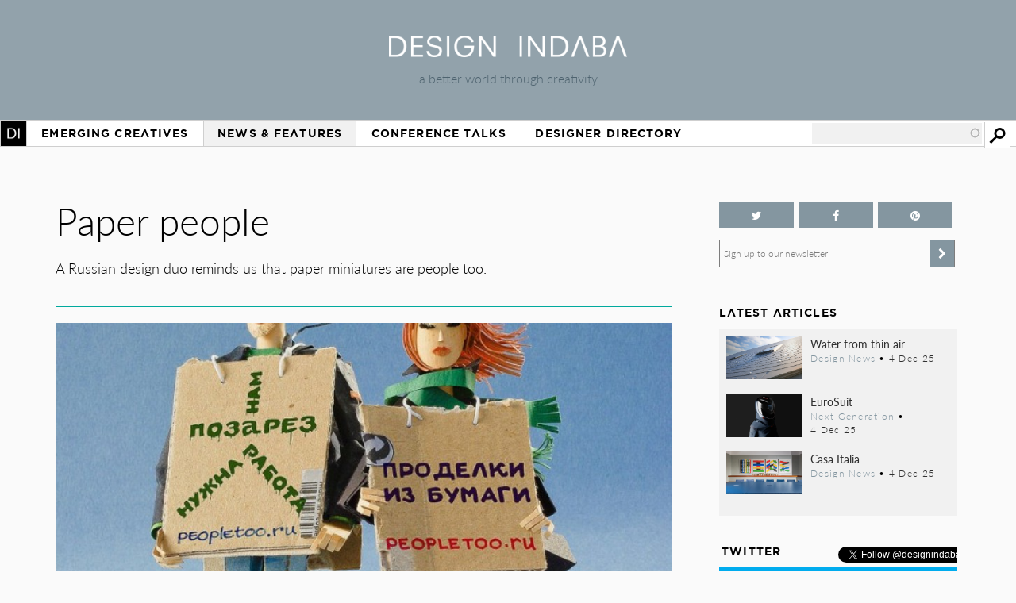

--- FILE ---
content_type: text/html; charset=utf-8
request_url: https://www.designindaba.com/articles/creative-work/paper-people
body_size: 16178
content:
<!DOCTYPE html>
<html lang="en" dir="ltr"
  xmlns:fb="https://ogp.me/ns/fb#"
  xmlns:og="https://ogp.me/ns#"
  xmlns:article="https://ogp.me/ns/article#"
  xmlns:book="https://ogp.me/ns/book#"
  xmlns:profile="https://ogp.me/ns/profile#"
  xmlns:video="https://ogp.me/ns/video#"
  xmlns:product="https://ogp.me/ns/product#">
<head>
<meta charset="utf-8" />
<link rel="shortcut icon" href="https://www.designindaba.com/sites/all/themes/inkydaba/favicon.ico" type="image/vnd.microsoft.icon" />
<meta name="viewport" content="width=device-width, initial-scale=1, maximum-scale=1" />
<meta name="description" content="A Russian design duo reminds us that paper miniatures are people too." />
<meta name="abstract" content="A Russian design duo reminds us that paper miniatures are people too." />
<meta name="keywords" content="miniatures, paper, Mini, Michael Jackson, People Too, Alexei Lyapunov, Lena Ehrlich, Queen, Elton John, Creative Work, -Design News, Craft, Graphic Design &amp; Illustration, Russia" />
<meta name="robots" content="follow, index" />
<meta name="news_keywords" content="miniatures, paper, Mini, Michael Jackson, People Too, Alexei Lyapunov, Lena Ehrlich, Queen, Elton John, Creative Work, -Design News, Craft, Graphic Design &amp; Illustration, Russia" />
<link rel="image_src" href="https://www.designindaba.com/sites/default/files/news/paper2_1.jpg" />
<link rel="canonical" href="https://www.designindaba.com/articles/creative-work/paper-people" />
<meta name="generator" content="Drupal 7 (https://drupal.org)" />
<link rel="shortlink" href="https://www.designindaba.com/node/8749" />
<meta name="rights" content="Design Indaba 2026" />
<meta property="og:type" content="article" />
<meta property="og:url" content="https://www.designindaba.com/articles/creative-work/paper-people" />
<meta property="og:title" content="Paper people | Design Indaba" />
<meta property="og:site_name" content="Design Indaba" />
<meta property="og:description" content="A Russian design duo reminds us that paper miniatures are people too." />
<meta property="og:image" content="https://www.designindaba.com/sites/default/files/news/paper2_1.jpg" />
<meta property="og:image" content="https://www.designindaba.com/sites/default/files/galleries-news/paper8_1.jpg" />
<meta property="og:image" content="https://www.designindaba.com/sites/default/files/galleries-news/paper6_0_0.jpg" />
<meta property="og:image" content="https://www.designindaba.com/sites/default/files/galleries-news/papaer5_0.jpg" />
<meta property="og:image" content="https://www.designindaba.com/sites/default/files/galleries-news/paper4_0_0.jpg" />
<meta property="og:image" content="https://www.designindaba.com/sites/default/files/galleries-news/paper1_0_0.jpg" />
<meta property="og:image" content="https://www.designindaba.com/sites/default/files/galleries-news/paper3_0_2.jpg" />
<meta property="og:image" content="https://www.designindaba.com/sites/default/files/galleries-news/paper7_2.jpg" />
<meta property="og:image" content="https://www.designindaba.com/sites/default/files/galleries-news/paper2_0_0.jpg" />
<meta property="og:image:url" content="https://www.designindaba.com/sites/default/files/news/paper2_1.jpg" />
<meta property="og:image:url" content="https://www.designindaba.com/sites/default/files/galleries-news/paper8_1.jpg" />
<meta property="og:image:url" content="https://www.designindaba.com/sites/default/files/galleries-news/paper6_0_0.jpg" />
<meta property="og:image:url" content="https://www.designindaba.com/sites/default/files/galleries-news/papaer5_0.jpg" />
<meta property="og:image:url" content="https://www.designindaba.com/sites/default/files/galleries-news/paper4_0_0.jpg" />
<meta property="og:image:url" content="https://www.designindaba.com/sites/default/files/galleries-news/paper1_0_0.jpg" />
<meta property="og:image:url" content="https://www.designindaba.com/sites/default/files/galleries-news/paper3_0_2.jpg" />
<meta property="og:image:url" content="https://www.designindaba.com/sites/default/files/galleries-news/paper7_2.jpg" />
<meta property="og:image:url" content="https://www.designindaba.com/sites/default/files/galleries-news/paper2_0_0.jpg" />
<meta name="twitter:card" content="summary_large_image" />
<meta name="twitter:site" content="@designindaba" />
<meta name="twitter:site:id" content="q3m7c2" />
<meta name="twitter:image" content="https://www.designindaba.com/sites/default/files/news/paper2_1.jpg" />
<meta property="article:tag" content="miniatures" />
<meta property="article:tag" content="paper" />
<meta property="article:tag" content="Mini" />
<meta property="article:tag" content="Michael Jackson" />
<meta property="article:tag" content="People Too" />
<meta property="article:tag" content="Alexei Lyapunov" />
<meta property="article:tag" content="Lena Ehrlich" />
<meta property="article:tag" content="Queen" />
<meta property="article:tag" content="Elton John" />
<meta property="article:tag" content="Creative Work" />
<meta property="article:tag" content="-Design News" />
<meta property="article:tag" content="Craft" />
<meta property="article:tag" content="Graphic Design &amp; Illustration" />
<meta property="article:tag" content="Russia" />
<title>Paper people | Design Indaba</title>
<link rel="stylesheet" href="https://maxcdn.bootstrapcdn.com/font-awesome/4.4.0/css/font-awesome.min.css">
<link type="text/css" rel="stylesheet" href="https://www.designindaba.com/sites/default/files/css/css_xE-rWrJf-fncB6ztZfd2huxqgxu4WO-qwma6Xer30m4.css" media="all" />
<link type="text/css" rel="stylesheet" href="https://www.designindaba.com/sites/default/files/css/css_vZ_wrMQ9Og-YPPxa1q4us3N7DsZMJa-14jShHgRoRNo.css" media="screen" />
<link type="text/css" rel="stylesheet" href="https://www.designindaba.com/sites/default/files/css/css_nfY0DTcSnmA4FfodBB6fmTbN6Ru32AbHFsE9GMesdZE.css" media="all" />
<link type="text/css" rel="stylesheet" href="https://www.designindaba.com/sites/default/files/css/css_K6pMeP_1-mtqrSblzWilKETtEP66gPzRUyVYmbi7AvU.css" media="all" />
<style type="text/css" media="all">
<!--/*--><![CDATA[/*><!--*/
#backtotop{left:50%;margin-left:-50px;}

/*]]>*/-->
</style>
<link type="text/css" rel="stylesheet" href="https://www.designindaba.com/sites/default/files/css/css_T-dj2s-Xdr2YtSXv_0nLMF81iRIgfSPJnMGsClNmKBc.css" media="all" />
<link type="text/css" rel="stylesheet" href="https://www.designindaba.com/sites/default/files/css/css_dmLGIUj-_tE0VyYhzphPbbj_aFDuZNWEclO7DMzqUwU.css" media="all" />
	<script type='text/javascript'>
		var googletag = googletag || {};
			googletag.cmd = googletag.cmd || [];
		(function() {
		var gads = document.createElement('script');
			gads.async = true;
			gads.type = 'text/javascript';
		var useSSL = 'https:' == document.location.protocol;
			gads.src = (useSSL ? 'https:' : 'http:') + 
			'//www.googletagservices.com/tag/js/gpt.js';
		var node = document.getElementsByTagName('script')[0];
			node.parentNode.insertBefore(gads, node);
		})();
	</script>
<script type="text/javascript">
<!--//--><![CDATA[//><!--
window.google_analytics_domain_name = ".designindaba.com";window.google_analytics_uacct = "UA-11594905-2";
//--><!]]>
</script>
<script type="text/javascript" src="https://www.designindaba.com/sites/all/modules/contrib/jquery_update/replace/jquery/1.7/jquery.min.js?v=1.7.2"></script>
<script type="text/javascript" src="https://www.designindaba.com/misc/jquery-extend-3.4.0.js?v=1.7.2"></script>
<script type="text/javascript" src="https://www.designindaba.com/misc/jquery.once.js?v=1.2"></script>
<script type="text/javascript" src="https://www.designindaba.com/misc/drupal.js?q8wf21"></script>
<script type="text/javascript" src="https://www.designindaba.com/sites/all/modules/contrib/jquery_update/replace/ui/ui/minified/jquery.ui.effect.min.js?v=1.10.2"></script>
<script type="text/javascript" src="https://www.designindaba.com/sites/all/modules/contrib/waypoints/waypoints.min.js?v=1.0.2"></script>
<script type="text/javascript" src="https://www.designindaba.com/sites/all/modules/contrib/views_slideshow/js/views_slideshow.js?v=1.0"></script>
<script type="text/javascript" src="https://www.designindaba.com/sites/all/modules/contrib/pollim/modules/choices/js/choices.js?q8wf21"></script>
<script type="text/javascript" src="https://www.designindaba.com/sites/all/modules/contrib/pollim/modules/choices/js/jquery.cookie.min.js?q8wf21"></script>
<script type="text/javascript" src="https://www.designindaba.com/sites/all/modules/contrib/back_to_top/js/back_to_top.js?q8wf21"></script>
<script type="text/javascript" src="https://www.designindaba.com/sites/all/libraries/colorbox/jquery.colorbox-min.js?q8wf21"></script>
<script type="text/javascript" src="https://www.designindaba.com/sites/all/modules/contrib/colorbox/js/colorbox.js?q8wf21"></script>
<script type="text/javascript" src="https://www.designindaba.com/sites/all/modules/contrib/colorbox/styles/default/colorbox_style.js?q8wf21"></script>
<script type="text/javascript" src="https://www.designindaba.com/sites/all/libraries/jwplayer/jwplayer.js?q8wf21"></script>
<script type="text/javascript" src="https://www.designindaba.com/sites/all/modules/contrib/video/js/video.js?q8wf21"></script>
<script type="text/javascript" src="https://www.designindaba.com/sites/all/libraries/jquery.cycle/jquery.cycle.all.js?q8wf21"></script>
<script type="text/javascript" src="https://www.designindaba.com/sites/all/libraries/json2/json2.js?q8wf21"></script>
<script type="text/javascript" src="https://www.designindaba.com/sites/all/modules/contrib/views_slideshow/contrib/views_slideshow_cycle/js/views_slideshow_cycle.js?q8wf21"></script>
<script type="text/javascript" src="https://www.designindaba.com/sites/all/modules/contrib/disqus/disqus.js?q8wf21"></script>
<script type="text/javascript" src="https://www.designindaba.com/misc/autocomplete.js?v=7.69"></script>
<script type="text/javascript" src="https://www.designindaba.com/sites/all/modules/contrib/search_api_autocomplete/search_api_autocomplete.js?q8wf21"></script>
<script type="text/javascript" src="https://www.designindaba.com/sites/all/modules/contrib/responsive_menus/styles/responsive_menus_simple/js/responsive_menus_simple.js?q8wf21"></script>
<script type="text/javascript" src="https://www.designindaba.com/sites/all/modules/contrib/google_analytics/googleanalytics.js?q8wf21"></script>
<script type="text/javascript">
<!--//--><![CDATA[//><!--
(function(i,s,o,g,r,a,m){i["GoogleAnalyticsObject"]=r;i[r]=i[r]||function(){(i[r].q=i[r].q||[]).push(arguments)},i[r].l=1*new Date();a=s.createElement(o),m=s.getElementsByTagName(o)[0];a.async=1;a.src=g;m.parentNode.insertBefore(a,m)})(window,document,"script","//www.google-analytics.com/analytics.js","ga");ga("create", "UA-11594905-2", {"cookieDomain":".designindaba.com"});ga("require", "displayfeatures");ga("send", "pageview");
//--><!]]>
</script>
<script type="text/javascript" src="https://www.designindaba.com/sites/all/modules/contrib/field_group/field_group.js?q8wf21"></script>
<script type="text/javascript">
<!--//--><![CDATA[//><!--
window.a2a_config=window.a2a_config||{};window.da2a={done:false,html_done:false,script_ready:false,script_load:function(){var a=document.createElement('script'),s=document.getElementsByTagName('script')[0];a.type='text/javascript';a.async=true;a.src='https://static.addtoany.com/menu/page.js';s.parentNode.insertBefore(a,s);da2a.script_load=function(){};},script_onready:function(){da2a.script_ready=true;if(da2a.html_done)da2a.init();},init:function(){for(var i=0,el,target,targets=da2a.targets,length=targets.length;i<length;i++){el=document.getElementById('da2a_'+(i+1));target=targets[i];a2a_config.linkname=target.title;a2a_config.linkurl=target.url;if(el){a2a.init('page',{target:el});el.id='';}da2a.done=true;}da2a.targets=[];}};(function ($){Drupal.behaviors.addToAny = {attach: function (context, settings) {if (context !== document && window.da2a) {if(da2a.script_ready)a2a.init_all();da2a.script_load();}}}})(jQuery);a2a_config.callbacks=a2a_config.callbacks||[];a2a_config.callbacks.push({ready:da2a.script_onready});a2a_config.overlays=a2a_config.overlays||[];a2a_config.templates=a2a_config.templates||{};a2a_config.onclick = 1;
a2a_config.show_title = 1;
a2a_config.track_links = 'ga';
a2a_config.track_links = 'bitly';
a2a_config.track_links_key = 'designindaba|R_a6be1d7366a75f6a0a35df7ac341825d';
//--><!]]>
</script>
<script type="text/javascript" src="https://www.designindaba.com/sites/all/modules/custom/di_dfp/js/di-dfp.js?q8wf21"></script>
<script type="text/javascript" src="https://www.designindaba.com/sites/all/themes/inkydaba/js/jquery-ui.min.js?q8wf21"></script>
<script type="text/javascript" src="https://www.designindaba.com/sites/all/themes/inkydaba/js/runadverts.js?q8wf21"></script>
<script type="text/javascript" src="https://www.designindaba.com/sites/all/themes/inkydaba/js/trianglify.min.js?q8wf21"></script>
<script type="text/javascript" src="https://www.designindaba.com/sites/all/themes/inkydaba/js/jquery.matchHeight-min.js?q8wf21"></script>
<script type="text/javascript" src="https://www.designindaba.com/sites/all/themes/inkydaba/js/jquery.sticky.js?q8wf21"></script>
<script type="text/javascript" src="https://www.designindaba.com/sites/all/themes/inkydaba/js/di-actions.js?q8wf21"></script>
<script type="text/javascript" src="https://www.designindaba.com/sites/all/themes/inkydaba/js/jquery.min.js?q8wf21"></script>
<script type="text/javascript" src="https://www.designindaba.com/sites/all/themes/inkydaba/magnific-popup/jquery.magnific-popup.js?q8wf21"></script>
<script type="text/javascript">
<!--//--><![CDATA[//><!--
jQuery.extend(Drupal.settings, {"basePath":"\/","pathPrefix":"","ajaxPageState":{"theme":"inkydaba","theme_token":"dWknTvo1uuoR8NUEZZsKfXkRvuaRRCRfLSPlO_NJeHU","js":{"0":1,"1":1,"sites\/all\/modules\/contrib\/jquery_update\/replace\/jquery\/1.7\/jquery.min.js":1,"misc\/jquery-extend-3.4.0.js":1,"misc\/jquery.once.js":1,"misc\/drupal.js":1,"sites\/all\/modules\/contrib\/jquery_update\/replace\/ui\/ui\/minified\/jquery.ui.effect.min.js":1,"sites\/all\/modules\/contrib\/waypoints\/waypoints.min.js":1,"sites\/all\/modules\/contrib\/views_slideshow\/js\/views_slideshow.js":1,"sites\/all\/modules\/contrib\/pollim\/modules\/choices\/js\/choices.js":1,"sites\/all\/modules\/contrib\/pollim\/modules\/choices\/js\/jquery.cookie.min.js":1,"sites\/all\/modules\/contrib\/back_to_top\/js\/back_to_top.js":1,"sites\/all\/libraries\/colorbox\/jquery.colorbox-min.js":1,"sites\/all\/modules\/contrib\/colorbox\/js\/colorbox.js":1,"sites\/all\/modules\/contrib\/colorbox\/styles\/default\/colorbox_style.js":1,"sites\/all\/libraries\/jwplayer\/jwplayer.js":1,"sites\/all\/modules\/contrib\/video\/js\/video.js":1,"sites\/all\/libraries\/jquery.cycle\/jquery.cycle.all.js":1,"sites\/all\/libraries\/json2\/json2.js":1,"sites\/all\/modules\/contrib\/views_slideshow\/contrib\/views_slideshow_cycle\/js\/views_slideshow_cycle.js":1,"sites\/all\/modules\/contrib\/disqus\/disqus.js":1,"misc\/autocomplete.js":1,"sites\/all\/modules\/contrib\/search_api_autocomplete\/search_api_autocomplete.js":1,"sites\/all\/modules\/contrib\/responsive_menus\/styles\/responsive_menus_simple\/js\/responsive_menus_simple.js":1,"sites\/all\/modules\/contrib\/google_analytics\/googleanalytics.js":1,"2":1,"sites\/all\/modules\/contrib\/field_group\/field_group.js":1,"3":1,"sites\/all\/modules\/custom\/di_dfp\/js\/di-dfp.js":1,"sites\/all\/themes\/inkydaba\/js\/jquery-ui.min.js":1,"sites\/all\/themes\/inkydaba\/js\/runadverts.js":1,"sites\/all\/themes\/inkydaba\/js\/trianglify.min.js":1,"sites\/all\/themes\/inkydaba\/js\/jquery.matchHeight-min.js":1,"sites\/all\/themes\/inkydaba\/js\/jquery.sticky.js":1,"sites\/all\/themes\/inkydaba\/js\/di-actions.js":1,"sites\/all\/themes\/inkydaba\/js\/jquery.min.js":1,"sites\/all\/themes\/inkydaba\/magnific-popup\/jquery.magnific-popup.js":1},"css":{"modules\/system\/system.base.css":1,"modules\/system\/system.menus.css":1,"modules\/system\/system.messages.css":1,"modules\/system\/system.theme.css":1,"sites\/all\/modules\/contrib\/views_slideshow\/views_slideshow.css":1,"sites\/all\/modules\/contrib\/pollim\/modules\/choices\/theme\/choices.css":1,"sites\/all\/modules\/contrib\/date\/date_api\/date.css":1,"sites\/all\/modules\/contrib\/date\/date_popup\/themes\/datepicker.1.7.css":1,"sites\/all\/modules\/contrib\/date\/date_repeat_field\/date_repeat_field.css":1,"modules\/field\/theme\/field.css":1,"sites\/all\/modules\/contrib\/freepager\/freepager.css":1,"modules\/node\/node.css":1,"modules\/user\/user.css":1,"sites\/all\/modules\/contrib\/video_filter\/video_filter.css":1,"sites\/all\/modules\/contrib\/views\/css\/views.css":1,"sites\/all\/modules\/contrib\/back_to_top\/css\/back_to_top.css":1,"sites\/all\/modules\/contrib\/colorbox\/styles\/default\/colorbox_style.css":1,"sites\/all\/modules\/contrib\/ctools\/css\/ctools.css":1,"sites\/all\/modules\/contrib\/video\/css\/video.css":1,"sites\/all\/modules\/contrib\/views_slideshow\/views_slideshow_controls_text.css":1,"sites\/all\/modules\/contrib\/views_slideshow\/contrib\/views_slideshow_cycle\/views_slideshow_cycle.css":1,"0":1,"sites\/all\/modules\/contrib\/search_api_autocomplete\/search_api_autocomplete.css":1,"sites\/all\/modules\/contrib\/responsive_menus\/styles\/responsive_menus_simple\/css\/responsive_menus_simple.css":1,"sites\/all\/modules\/contrib\/addtoany\/addtoany.css":1,"sites\/all\/themes\/inkydaba\/css\/inkydaba.css":1,"sites\/all\/themes\/inkydaba\/css\/responsive.css":1,"sites\/all\/themes\/inkydaba\/css\/popup.css":1,"sites\/all\/themes\/inkydaba\/magnific-popup\/magnific-popup.css":1}},"colorbox":{"opacity":"0.85","current":"{current} of {total}","previous":"\u00ab Prev","next":"Next \u00bb","close":"Close","maxWidth":"98%","maxHeight":"98%","fixed":true,"mobiledetect":false,"mobiledevicewidth":"480px"},"viewsSlideshow":{"nvg_eva_fields-entity_view_1":{"methods":{"goToSlide":["viewsSlideshowPager","viewsSlideshowSlideCounter","viewsSlideshowCycle"],"nextSlide":["viewsSlideshowPager","viewsSlideshowSlideCounter","viewsSlideshowCycle"],"pause":["viewsSlideshowControls","viewsSlideshowCycle"],"play":["viewsSlideshowControls","viewsSlideshowCycle"],"previousSlide":["viewsSlideshowPager","viewsSlideshowSlideCounter","viewsSlideshowCycle"],"transitionBegin":["viewsSlideshowPager","viewsSlideshowSlideCounter"],"transitionEnd":[]},"paused":0}},"viewsSlideshowPager":{"nvg_eva_fields-entity_view_1":{"top":{"type":"viewsSlideshowPagerFields"}}},"viewsSlideshowPagerFields":{"nvg_eva_fields-entity_view_1":{"top":{"activatePauseOnHover":0}}},"viewsSlideshowControls":{"nvg_eva_fields-entity_view_1":{"bottom":{"type":"viewsSlideshowControlsText"}}},"viewsSlideshowCycle":{"#views_slideshow_cycle_main_nvg_eva_fields-entity_view_1":{"num_divs":8,"id_prefix":"#views_slideshow_cycle_main_","div_prefix":"#views_slideshow_cycle_div_","vss_id":"nvg_eva_fields-entity_view_1","effect":"scrollHorz","transition_advanced":1,"timeout":6000,"speed":1000,"delay":6000,"sync":1,"random":0,"pause":1,"pause_on_click":0,"action_advanced":1,"start_paused":0,"remember_slide":0,"remember_slide_days":1,"pause_in_middle":0,"pause_when_hidden":1,"pause_when_hidden_type":"vertical","amount_allowed_visible":"75%","nowrap":0,"fixed_height":1,"items_per_slide":1,"wait_for_image_load":1,"wait_for_image_load_timeout":8000,"cleartype":0,"cleartypenobg":0,"advanced_options":"{}"}},"disqusComments":null,"back_to_top":{"back_to_top_button_trigger":"750","back_to_top_button_text":"Back to top","#attached":{"library":[["system","ui"]]}},"urlIsAjaxTrusted":{"\/search":true},"better_exposed_filters":{"views":{"nvg_eva_fields":{"displays":{"block_2":{"filters":[]}}},"node_term_elements":{"displays":{"block_13":{"filters":[]},"block_14":{"filters":[]}}},"list_blocks":{"displays":{"block_2":{"filters":[]},"block":{"filters":[]},"block_6":{"filters":[]},"block_5":{"filters":[]}}}}},"responsive_menus":[{"toggler_text":"Menu","selectors":["#main-menu"],"media_size":"1019","media_unit":"px","absolute":"1","remove_attributes":"1","responsive_menus_style":"responsive_menus_simple"}],"googleanalytics":{"trackOutbound":1,"trackMailto":1,"trackDownload":1,"trackDownloadExtensions":"7z|aac|arc|arj|asf|asx|avi|bin|csv|doc(x|m)?|dot(x|m)?|exe|flv|gif|gz|gzip|hqx|jar|jpe?g|js|mp(2|3|4|e?g)|mov(ie)?|msi|msp|pdf|phps|png|ppt(x|m)?|pot(x|m)?|pps(x|m)?|ppam|sld(x|m)?|thmx|qtm?|ra(m|r)?|sea|sit|tar|tgz|torrent|txt|wav|wma|wmv|wpd|xls(x|m|b)?|xlt(x|m)|xlam|xml|z|zip","trackColorbox":1,"trackDomainMode":"1"},"field_group":{"div":"full"}});
//--><!]]>
</script>
<!--[if lt IE 9]><script src="/sites/all/themes/inkydaba/js/html5.js"></script><![endif]-->

	<script type="text/javascript" src="//use.typekit.net/vgx4idn.js"></script>
	<script type="text/javascript">try{Typekit.load();}catch(e){}</script>
	<script type='text/javascript'>
		googletag.cmd.push(function() {
		var mapSky = googletag.sizeMapping().
				addSize([300, 200], [234, 60]).
				addSize([480, 200], [468, 60]).
				addSize([1000, 200], [160, 600]).
				build();		
			window.slotSky= googletag.defineSlot('/6482111/Skyscraper', [160, 600], 'div-gpt-ad-1428676548028-0').defineSizeMapping(mapSky).addService(googletag.pubads());
			window.slotSky= googletag.defineSlot('/6482111/Skyscraper-events', [160, 600], 'div-gpt-ad-1428676657527-0').defineSizeMapping(mapSky).addService(googletag.pubads());
			window.slotSky= googletag.defineSlot('/6482111/skyscraper-feature-sponsor', [160, 600], 'div-gpt-ad-1428676697170-0').defineSizeMapping(mapSky).addService(googletag.pubads());
		/*
		var mapMPU = googletag.sizeMapping().
				addSize([300, 200], [300, 250]).
				addSize([480, 200], [250, 250]).
				addSize([1000, 200], [300, 250]).
				build();
			window.slotMPU= googletag.defineSlot('/6482111/D7HOME-MPU', [300, 250], 'div-gpt-ad-1428676773066-0').defineSizeMapping(mapMPU).addService(googletag.pubads());
			window.slotMPU= googletag.defineSlot('/6482111/MPU_BTF', [[270, 225], [300, 250]], 'div-gpt-ad-1428676094679-0').defineSizeMapping(mapMPU).addService(googletag.pubads());
			window.slotMPU= googletag.defineSlot('/6482111/MPU_Mid', [[270, 225], [300, 250]], 'div-gpt-ad-1428676008907-0').defineSizeMapping(mapMPU).addService(googletag.pubads());
			window.slotMPU= googletag.defineSlot('/6482111/MPU_Premium', [[270, 225], [300, 250]], 'div-gpt-ad-1428675828639-0').defineSizeMapping(mapMPU).addService(googletag.pubads());
			window.slotMPU= googletag.defineSlot('/6482111/MPU_Talks', [[270, 225], [300, 250]], 'div-gpt-ad-1428675945667-0').defineSizeMapping(mapMPU).addService(googletag.pubads());
			window.slotMPU= googletag.defineSlot('/6482111/DirectoryMPU', [[270, 225], [300, 250]], 'div-gpt-ad-1442394301058-0').defineSizeMapping(mapMPU).addService(googletag.pubads());
		var mapWide = googletag.sizeMapping().
				addSize([300, 200], [234, 60]).
				addSize([480, 200], [468, 60]).
				addSize([750, 200], [728, 90]).
				build();			
			window.slotWide= googletag.defineSlot('/6482111/leaderboard', [728, 90], 'div-gpt-ad-1428675619182-0').defineSizeMapping(mapWide).addService(googletag.pubads());
			window.slotWide= googletag.defineSlot('/6482111/wide-banner-feature-sponsor', [728, 90], 'div-gpt-ad-1408459372346-0').defineSizeMapping(mapWide).addService(googletag.pubads());
		var mapBanner = googletag.sizeMapping().
				addSize([300, 200], [234, 60]).
				addSize([480, 200], [468, 60]).
				addSize([1000, 200], [690, 105]).
				build();		
			window.slotBanner= googletag.defineSlot('/6482111/Talks_banner', [690, 105], 'div-gpt-ad-1364295009374-0').defineSizeMapping(mapBanner).addService(googletag.pubads());
			window.slotBanner= googletag.defineSlot('/6482111/Wide-banner-new', [690, 105], 'div-gpt-ad-1364295049032-0').defineSizeMapping(mapBanner).addService(googletag.pubads());	
				*/
			googletag.pubads().enableSingleRequest();
			googletag.pubads().collapseEmptyDivs(true);
			googletag.enableServices();	
		});
	</script>
	
	<script type="text/javascript">var switchTo5x=false;</script>
	<script type="text/javascript">var __st_loadLate=true; //if __st_loadLate is defined then the widget will not load on domcontent ready</script>
	<script type="text/javascript" src="https://ws.sharethis.com/button/buttons.js"></script>
	<script type="text/javascript">stLight.options({publisher: "aab1867a-6ee4-4a01-9702-c1005489c70c", doNotHash:true, doNotCopy:true, hashAddressBar:false});</script>
	
	<meta name="p:domain_verify" content="2124a756db70792629e12fb7989ede41"/>
	
	<link rel="apple-touch-icon" sizes="57x57" href="/sites/all/themes/inkydaba/icons/apple-touch-icon-57x57.png">
	<link rel="apple-touch-icon" sizes="114x114" href="/sites/all/themes/inkydaba/icons/apple-touch-icon-114x114.png">
	<link rel="apple-touch-icon" sizes="72x72" href="/sites/all/themes/inkydaba/icons/apple-touch-icon-72x72.png">
	<link rel="apple-touch-icon" sizes="144x144" href="/sites/all/themes/inkydaba/icons/apple-touch-icon-144x144.png">
	<link rel="apple-touch-icon" sizes="60x60" href="/sites/all/themes/inkydaba/icons/apple-touch-icon-60x60.png">
	<link rel="apple-touch-icon" sizes="120x120" href="/sites/all/themes/inkydaba/icons/apple-touch-icon-120x120.png">
	<link rel="apple-touch-icon" sizes="76x76" href="/sites/all/themes/inkydaba/icons/apple-touch-icon-76x76.png">
	<link rel="apple-touch-icon" sizes="152x152" href="/sites/all/themes/inkydaba/icons/apple-touch-icon-152x152.png">
	<link rel="apple-touch-icon" sizes="180x180" href="/sites/all/themes/inkydaba/icons/apple-touch-icon-180x180.png">
	<link rel="shortcut icon" href="/sites/all/themes/inkydaba/icons/favicon.ico">
	<link rel="icon" type="image/png" href="/sites/all/themes/inkydaba/icons/favicon-192x192.png" sizes="192x192">
	<link rel="icon" type="image/png" href="/sites/all/themes/inkydaba/icons/favicon-160x160.png" sizes="160x160">
	<link rel="icon" type="image/png" href="/sites/all/themes/inkydaba/icons/favicon-96x96.png" sizes="96x96">
	<link rel="icon" type="image/png" href="/sites/all/themes/inkydaba/icons/favicon-16x16.png" sizes="16x16">
	<link rel="icon" type="image/png" href="/sites/all/themes/inkydaba/icons/favicon-32x32.png" sizes="32x32">
	<meta name="msapplication-TileColor" content="#000000">
	<meta name="msapplication-TileImage" content="/sites/all/themes/inkydaba/icons/mstile-144x144.png">
	<meta name="msapplication-config" content="/sites/all/themes/inkydaba/icons/browserconfig.xml">
  
</head>
<body class="html not-front not-logged-in one-sidebar sidebar-second page-node page-node- page-node-8749 node-type-news grid-2016" >

	<!-- BEGIN EFFECTIVE MEASURE CODE --><!-- COPYRIGHT EFFECTIVE MEASURE -->
	<script type="text/javascript">
		(function() {
			var em = document.createElement('script'); em.type = 'text/javascript'; em.async = true;
			em.src = ('https:' == document.location.protocol ? 'https://za-ssl' : 'https://za-cdn') + '.effectivemeasure.net/em.js';
			var s = document.getElementsByTagName('script')[0]; s.parentNode.insertBefore(em, s);
		})();
	</script>
	<noscript>
		<img src="//za.effectivemeasure.net/em_image" alt="" style="position:absolute; left:-5px;" />
	</noscript>
<!-- END EFFECTIVE MEASURE CODE -->

    <style>
.views-exposed-widgets .views-widget .form-item .description {
	display: none !important;
}
</style>
<div id="page-wrapper"><div id="page" class="clearfix">
	
	<!-- Leaderboard --> 
	<div id="leaderboard">
		<div id="wrap" class="clearfix ad-leaderboard">
			  <div class="region region-ad-leader">
    <div id="block-di-dfp-dfp-14" class="block block-di-dfp ad-hero-banner">

      
  <div class="content">
    <div class="entity entity-diadvertisement diadvertisement-diadvertisement clearfix">

      <h2>
              <a href="/diadvertisement/14"></a>
          </h2>
  
  <div class="content">
    <div id="di-dfp-Hero_banner_052" class="ad-tag" data-dfp-id="di-dfp-Hero_banner_052" style="max-width:970px;" data-dfp-name="Hero_banner" data-dfp-sizes="970x250" data-dfp-named="hero"></div>  </div>
</div>
  </div> <!-- /.content -->

</div> <!-- /.block -->
<div id="block-di-dfp-dfp-9" class="block block-di-dfp ad-leaderboard">

      
  <div class="content">
    <div class="entity entity-diadvertisement diadvertisement-diadvertisement clearfix">

      <h2>
              <a href="/diadvertisement/9"></a>
          </h2>
  
  <div class="content">
    <div id="di-dfp-leaderboard_017" class="ad-tag" data-dfp-id="di-dfp-leaderboard_017" style="max-width:728px;" data-dfp-name="leaderboard" data-dfp-sizes="728x90" data-dfp-named="mapWide"></div>  </div>
</div>
  </div> <!-- /.content -->

</div> <!-- /.block -->
  </div>
	</div></div> <!-- /#wrap../#leaderboard -->

	<!-- Header --> 
			<!-- Secondary Utility Nav -->
			<!-- end Secondary Utility -->
	<header role="banner"><div id="header" class="clearfix"><div id="wrap" class="clearfix">	
		<div class="logoblock">
			<a href="/" title="Home" rel="home" class="logo">
				<img src="https://www.designindaba.com/sites/all/themes/inkydaba/logo.png" alt="Home" />
			</a>
			<div class="slogan">a better world through creativity</div>
		</div>	
		<div class="clr"></div>
	</div></div></header> <!--  /#wrap../#header  -->
	
	<!-- Navigation -->
	<nav role="navigation"><div id="navigation"><div id="wrap" class="clearfix">	
		<div id="main-menu">
		  <ul class="menu"><li class="first expanded"><a href="/" title="">Home</a><ul class="menu"><li class="first leaf"><a href="/about-design-indaba" title="">About Design Indaba</a></li>
<li class="leaf"><a href="/design-indaba-news" title="">Design Indaba News</a></li>
<li class="leaf"><a href="/projects" title="">Projects</a></li>
<li class="last leaf"><a href="/press-room" title="">Press Room</a></li>
</ul></li>
<li class="leaf"><a href="/projects/emerging-creatives" title="">Emerging Creatives</a></li>
<li class="expanded active-trail"><a href="/news-features" title="" class="active-trail">News &amp; Features</a><ul class="menu"><li class="first leaf"><a href="/design-news" title="">Design News</a></li>
<li class="leaf"><a href="https://www.designindaba.com/news-features/showcases/africa-now-west-africa" title="">Africa Now</a></li>
<li class="leaf active-trail"><a href="/creative-work" title="" class="active-trail">Creative Work</a></li>
<li class="leaf"><a href="/interviews" title="">Interviews</a></li>
<li class="leaf"><a href="/creative-work/next-generation" title="">Next Generation</a></li>
<li class="leaf"><a href="/creative-work/design-frontiers" title="">Design Frontiers</a></li>
<li class="leaf"><a href="/topics/african-design" title="">African Design</a></li>
<li class="leaf"><a href="/topics/design-activism" title="">Design Activism</a></li>
<li class="last leaf"><a href="/videos" title="">Videos</a></li>
</ul></li>
<li class="expanded"><a href="/conference-talks" title="">Conference Talks</a><ul class="menu"><li class="first last leaf"><a href="/conference-talks" title="">Video Archive (2006 – present)</a></li>
</ul></li>
<li class="last expanded"><a href="/profiles" title="">Designer Directory</a><ul class="menu"><li class="first last leaf menu-views"><div class="view view-node-term-elements view-id-node_term_elements view-display-id-block_14 view-dom-id-e45ca51ec214f47631225b7893a8403c">
        
  
  
      <div class="view-content">
        <div class="views-row views-row-1 views-row-odd views-row-first views-row-last">
      
  <div>        <p>Our database of African and international creatives and companies making waves in the design world.</p>  </div>  </div>
    </div>
  
  
  
  
  
  
</div></li>
</ul></li>
</ul>			
		</div> <!-- /#main-menu -->
		
		  <div class="region region-navstrip">
    <div id="block-views-exp-search-api-page" class="block block-views">

      
  <div class="content">
    <form action="/search" method="get" id="views-exposed-form-search-api-page" accept-charset="UTF-8"><div><div class="views-exposed-form">
  <div class="views-exposed-widgets clearfix">
          <div id="edit-keywords-wrapper" class="views-exposed-widget views-widget-filter-search_api_views_fulltext">
                  <label for="edit-keywords">
            Search          </label>
                        <div class="views-widget">
          <div class="form-item form-type-textfield form-item-keywords">
 <input class="auto_submit form-text form-autocomplete" data-search-api-autocomplete-search="search_api_views_search_api" data-min-autocomplete-length="3" type="text" id="edit-keywords" name="keywords" value="" size="30" maxlength="128" /><input type="hidden" id="edit-keywords-autocomplete" value="https://www.designindaba.com/index.php?q=search_api_autocomplete/search_api_views_search_api/-" disabled="disabled" class="autocomplete" />
</div>
        </div>
              </div>
                    <div class="views-exposed-widget views-submit-button">
      <input type="submit" id="edit-submit-search-api" name="" value="Apply" class="form-submit" />    </div>
      </div>
</div>
</div></form>  </div> <!-- /.content -->

</div> <!-- /.block -->
  </div>
	</div></div></nav> <!--  /#wrap../#navigation  -->	
		 <!--off canvas end -->

	<!-- Top Stage -->
	 <!--  /#wrap../#topstage  -->
	
	<!-- Main Content -->
	<div id="main"><div id="wrap" class="clearfix">			
		<div id="content-wrapper" role="main">
																	<h1 class="title" id="page-title">						
							Paper people						</h1>
																							<div class="tabs"></div>							
			
						<div class="content-main content-box clearfix">  <div class="region region-content">
    <div id="block-system-main" class="block block-system">

      
  <div class="content">
    <article id="node-8749" class="node node-news clearfix">

  
  <div class="content">
    <div class="field field-name-field-teaser field-type-text-long field-label-hidden"><div class="field-items"><div class="field-item even">A Russian design duo reminds us that paper miniatures are people too. </div></div></div><div class="view view-nvg-eva-fields view-id-nvg_eva_fields view-display-id-entity_view_1 primary-media gallery view-dom-id-ce56e7b33ea2ace68c1ab3b1343163d7">
      
  
  
  
      <div class="view-content">
      
  <div class="skin-default">
          <div class="views-slideshow-controls-top clearfix">
        <div id="widget_pager_top_nvg_eva_fields-entity_view_1" class="views-slideshow-pager-fields widget_pager widget_pager_top views_slideshow_pager_field">
  <div id="views_slideshow_pager_field_item_top_nvg_eva_fields-entity_view_1_0" class="views-slideshow-pager-field-item views_slideshow_pager_field_item views-row-odd views-row-first">
  <div class="views-field-counter">
    <div class="views-content-counter">
    <div class="pager">1</div>  </div>
</div>
</div>
<div id="views_slideshow_pager_field_item_top_nvg_eva_fields-entity_view_1_1" class="views-slideshow-pager-field-item views_slideshow_pager_field_item views-row-even">
  <div class="views-field-counter">
    <div class="views-content-counter">
    <div class="pager">2</div>  </div>
</div>
</div>
<div id="views_slideshow_pager_field_item_top_nvg_eva_fields-entity_view_1_2" class="views-slideshow-pager-field-item views_slideshow_pager_field_item views-row-odd">
  <div class="views-field-counter">
    <div class="views-content-counter">
    <div class="pager">3</div>  </div>
</div>
</div>
<div id="views_slideshow_pager_field_item_top_nvg_eva_fields-entity_view_1_3" class="views-slideshow-pager-field-item views_slideshow_pager_field_item views-row-even">
  <div class="views-field-counter">
    <div class="views-content-counter">
    <div class="pager">4</div>  </div>
</div>
</div>
<div id="views_slideshow_pager_field_item_top_nvg_eva_fields-entity_view_1_4" class="views-slideshow-pager-field-item views_slideshow_pager_field_item views-row-odd">
  <div class="views-field-counter">
    <div class="views-content-counter">
    <div class="pager">5</div>  </div>
</div>
</div>
<div id="views_slideshow_pager_field_item_top_nvg_eva_fields-entity_view_1_5" class="views-slideshow-pager-field-item views_slideshow_pager_field_item views-row-even">
  <div class="views-field-counter">
    <div class="views-content-counter">
    <div class="pager">6</div>  </div>
</div>
</div>
<div id="views_slideshow_pager_field_item_top_nvg_eva_fields-entity_view_1_6" class="views-slideshow-pager-field-item views_slideshow_pager_field_item views-row-odd">
  <div class="views-field-counter">
    <div class="views-content-counter">
    <div class="pager">7</div>  </div>
</div>
</div>
<div id="views_slideshow_pager_field_item_top_nvg_eva_fields-entity_view_1_7" class="views-slideshow-pager-field-item views_slideshow_pager_field_item views-row-even views-row-last">
  <div class="views-field-counter">
    <div class="views-content-counter">
    <div class="pager">8</div>  </div>
</div>
</div>
</div>
      </div>
    
    <div id="views_slideshow_cycle_main_nvg_eva_fields-entity_view_1" class="views_slideshow_cycle_main views_slideshow_main"><div id="views_slideshow_cycle_teaser_section_nvg_eva_fields-entity_view_1" class="views-slideshow-cycle-main-frame views_slideshow_cycle_teaser_section">
  <div id="views_slideshow_cycle_div_nvg_eva_fields-entity_view_1_0" class="views-slideshow-cycle-main-frame-row views_slideshow_cycle_slide views_slideshow_slide views-row-1 views-row-odd">
  <div class="views-slideshow-cycle-main-frame-row-item views-row views-row-0 views-row-odd views-row-first">
    
  <div>        <div><div class="gallery-main"><a href="https://www.designindaba.com/sites/default/files/styles/scaledlarge/public/galleries-news/paper8_1.jpg?itok=cCGmL1I1" title="Paper people" class="colorbox" data-colorbox-gallery="gallery-node-8749-O5LAPdqOw7Q"><img src="https://www.designindaba.com/sites/default/files/styles/large/public/galleries-news/paper8_1.jpg?itok=j-jFhb28" alt="" title="" /></a></div>
<div class="media-descrip"></div> 
</div>  </div></div>
</div>
<div id="views_slideshow_cycle_div_nvg_eva_fields-entity_view_1_1" class="views-slideshow-cycle-main-frame-row views_slideshow_cycle_slide views_slideshow_slide views-row-2 views_slideshow_cycle_hidden views-row-even">
  <div class="views-slideshow-cycle-main-frame-row-item views-row views-row-1 views-row-even">
    
  <div>        <div><div class="gallery-main"><a href="https://www.designindaba.com/sites/default/files/styles/scaledlarge/public/galleries-news/paper6_0_0.jpg?itok=fIjBHPnc" title="Paper people" class="colorbox" data-colorbox-gallery="gallery-node-8749-O5LAPdqOw7Q"><img src="https://www.designindaba.com/sites/default/files/styles/large/public/galleries-news/paper6_0_0.jpg?itok=akx68GWE" alt="" title="" /></a></div>
<div class="media-descrip"></div> 
</div>  </div></div>
</div>
<div id="views_slideshow_cycle_div_nvg_eva_fields-entity_view_1_2" class="views-slideshow-cycle-main-frame-row views_slideshow_cycle_slide views_slideshow_slide views-row-3 views_slideshow_cycle_hidden views-row-odd">
  <div class="views-slideshow-cycle-main-frame-row-item views-row views-row-2 views-row-odd">
    
  <div>        <div><div class="gallery-main"><a href="https://www.designindaba.com/sites/default/files/styles/scaledlarge/public/galleries-news/papaer5_0.jpg?itok=EoAuyjrG" title="Paper people" class="colorbox" data-colorbox-gallery="gallery-node-8749-O5LAPdqOw7Q"><img src="https://www.designindaba.com/sites/default/files/styles/large/public/galleries-news/papaer5_0.jpg?itok=vhxL5t_m" alt="" title="" /></a></div>
<div class="media-descrip"></div> 
</div>  </div></div>
</div>
<div id="views_slideshow_cycle_div_nvg_eva_fields-entity_view_1_3" class="views-slideshow-cycle-main-frame-row views_slideshow_cycle_slide views_slideshow_slide views-row-4 views_slideshow_cycle_hidden views-row-even">
  <div class="views-slideshow-cycle-main-frame-row-item views-row views-row-3 views-row-even">
    
  <div>        <div><div class="gallery-main"><a href="https://www.designindaba.com/sites/default/files/styles/scaledlarge/public/galleries-news/paper4_0_0.jpg?itok=BZ-HbgBN" title="Paper people" class="colorbox" data-colorbox-gallery="gallery-node-8749-O5LAPdqOw7Q"><img src="https://www.designindaba.com/sites/default/files/styles/large/public/galleries-news/paper4_0_0.jpg?itok=bewQQrsq" alt="" title="" /></a></div>
<div class="media-descrip"></div> 
</div>  </div></div>
</div>
<div id="views_slideshow_cycle_div_nvg_eva_fields-entity_view_1_4" class="views-slideshow-cycle-main-frame-row views_slideshow_cycle_slide views_slideshow_slide views-row-5 views_slideshow_cycle_hidden views-row-odd">
  <div class="views-slideshow-cycle-main-frame-row-item views-row views-row-4 views-row-odd">
    
  <div>        <div><div class="gallery-main"><a href="https://www.designindaba.com/sites/default/files/styles/scaledlarge/public/galleries-news/paper1_0_0.jpg?itok=RXn-m7zF" title="Paper people" class="colorbox" data-colorbox-gallery="gallery-node-8749-O5LAPdqOw7Q"><img src="https://www.designindaba.com/sites/default/files/styles/large/public/galleries-news/paper1_0_0.jpg?itok=eZ9AoL0v" alt="" title="" /></a></div>
<div class="media-descrip"></div> 
</div>  </div></div>
</div>
<div id="views_slideshow_cycle_div_nvg_eva_fields-entity_view_1_5" class="views-slideshow-cycle-main-frame-row views_slideshow_cycle_slide views_slideshow_slide views-row-6 views_slideshow_cycle_hidden views-row-even">
  <div class="views-slideshow-cycle-main-frame-row-item views-row views-row-5 views-row-even">
    
  <div>        <div><div class="gallery-main"><a href="https://www.designindaba.com/sites/default/files/styles/scaledlarge/public/galleries-news/paper3_0_2.jpg?itok=PJPgXP96" title="Paper people" class="colorbox" data-colorbox-gallery="gallery-node-8749-O5LAPdqOw7Q"><img src="https://www.designindaba.com/sites/default/files/styles/large/public/galleries-news/paper3_0_2.jpg?itok=ZVz94Jsh" alt="" title="" /></a></div>
<div class="media-descrip"></div> 
</div>  </div></div>
</div>
<div id="views_slideshow_cycle_div_nvg_eva_fields-entity_view_1_6" class="views-slideshow-cycle-main-frame-row views_slideshow_cycle_slide views_slideshow_slide views-row-7 views_slideshow_cycle_hidden views-row-odd">
  <div class="views-slideshow-cycle-main-frame-row-item views-row views-row-6 views-row-odd">
    
  <div>        <div><div class="gallery-main"><a href="https://www.designindaba.com/sites/default/files/styles/scaledlarge/public/galleries-news/paper7_2.jpg?itok=KbGGPr7a" title="Paper people" class="colorbox" data-colorbox-gallery="gallery-node-8749-O5LAPdqOw7Q"><img src="https://www.designindaba.com/sites/default/files/styles/large/public/galleries-news/paper7_2.jpg?itok=xeBbLzTJ" alt="" title="" /></a></div>
<div class="media-descrip"></div> 
</div>  </div></div>
</div>
<div id="views_slideshow_cycle_div_nvg_eva_fields-entity_view_1_7" class="views-slideshow-cycle-main-frame-row views_slideshow_cycle_slide views_slideshow_slide views-row-8 views_slideshow_cycle_hidden views-row-even">
  <div class="views-slideshow-cycle-main-frame-row-item views-row views-row-7 views-row-even views-row-last">
    
  <div>        <div><div class="gallery-main"><a href="https://www.designindaba.com/sites/default/files/styles/scaledlarge/public/galleries-news/paper2_0_0.jpg?itok=ccCrU2fN" title="Paper people" class="colorbox" data-colorbox-gallery="gallery-node-8749-O5LAPdqOw7Q"><img src="https://www.designindaba.com/sites/default/files/styles/large/public/galleries-news/paper2_0_0.jpg?itok=wLcIp0aF" alt="" title="" /></a></div>
<div class="media-descrip"></div> 
</div>  </div></div>
</div>
</div>
</div>
          <div class="views-slideshow-controls-bottom clearfix">
        <div id="views_slideshow_controls_text_nvg_eva_fields-entity_view_1" class="views-slideshow-controls-text views_slideshow_controls_text">
  <span id="views_slideshow_controls_text_previous_nvg_eva_fields-entity_view_1" class="views-slideshow-controls-text-previous views_slideshow_controls_text_previous"><a href="#">Previous</a></span>
  <span id="views_slideshow_controls_text_pause_nvg_eva_fields-entity_view_1" class="views-slideshow-controls-text-pause views_slideshow_controls_text_pause  views-slideshow-controls-text-status-play"><a href="#">Pause</a></span>
  <span id="views_slideshow_controls_text_next_nvg_eva_fields-entity_view_1" class="views-slideshow-controls-text-next views_slideshow_controls_text_next"><a href="#">Next</a></span>
</div>
      </div>
      </div>
    </div>
  
  
  
  
  
  
</div> <div class="group-left-isb flexnode"><div class="view view-nvg-eva-fields view-id-nvg_eva_fields view-display-id-entity_view_2 view-dom-id-af400e7a447977d74638fc94db3aed12">
      
  
  
  
      <div class="view-content">
        <div class="views-row views-row-1 views-row-odd views-row-first views-row-last">
      
  <div>        <div class="datespan">
<span class="item">Posted <a href="/archive/2011/03" title="View the month&#039;s archive">31&nbsp;Mar&nbsp;11</a></span> 
<span class="item">By Design Indaba</span> 

<span class="icon-topics item"><a href="/topics/craft">Craft</a> • <a href="/topics/graphic-design-illustration">Graphic Design &amp; Illustration</a></span> 
<span class="icon-topics item"><a href="/creative-work">Creative Work</a> / <a href="/creative-work/design-news">Design News</a></span> 

<span id="comment-link" class="icon-topics item"><a href="/#disqus_thread" data-disqus-identifier="">Comments</a></span> </div>  </div>  </div>
    </div>
  
  
  
  
  
  
</div> <div class="field field-name-field-ad-block field-type-blockreference field-label-hidden"><div class="field-items"><div class="field-item even"><div id="block-block-25" class="block block-block">

      
  <div class="content">
    <!-- /6482111/Skyscraper -->
<div id="div-gpt-ad-1428676548028-0" class="dfp-ad">
<script type="text/javascript">
<!--//--><![CDATA[// ><!--

googletag.cmd.push(function() { googletag.display('div-gpt-ad-1428676548028-0'); });

//--><!]]>
</script></div>  </div> <!-- /.content -->

</div> <!-- /.block --></div></div></div></div><div class="field field-name-field-body field-type-text-long field-label-hidden"><div class="field-items"><div class="field-item even"><p>Together Russian designers Alexei Lyapunov and Lena Ehrlich form <a href="https://peopletoo.ru/" target="_blank">People Too</a>. People Too creates interesting paper figures and environments that illustrate how paper miniatures are people too!</p>
<p>Their toolkit includes different knives, scissors, tweezers, tools on wire and various types of specialty paper to create figures reminiscent of celebrities or even big names from history.</p>
<p>People Too also creates tiny pieces of furniture, or in some cases an entire set. They have a “star” series of figures in which the likes of Michael Jackson, Elton John and Queen can be see. Their office or factory environment replicates scenes from the everyday world of work.</p>
</div></div></div><div class="group-body second flexnode flexwrap"><div class="field field-name-field-share-this field-type-blockreference field-label-hidden"><div class="field-items"><div class="field-item even"><div id="block-addtoany-addtoany-button" class="block block-addtoany">

      
  <div class="content">
    <span class="a2a_kit a2a_kit_size_32 a2a_target addtoany_list" id="da2a_1">
      <a class="a2a_button_facebook a2a_counter"></a>
<a class="a2a_button_twitter a2a_counter"></a>
<a class="a2a_button_pinterest"></a>
<a class="a2a_button_linkedin"></a>
<a class="a2a_button_flipboard"></a>
<a class="a2a_button_email"></a>
      <a class="a2a_dd addtoany_share_save" href="https://www.addtoany.com/share#url=http%3A%2F%2Fwww.designindaba.com%2Farticles%2Fcreative-work%2Fpaper-people&amp;title=Paper%20people"></a>
      
    </span>
    <script type="text/javascript">
<!--//--><![CDATA[//><!--
if(window.da2a)da2a.script_load();
//--><!]]>
</script>  </div> <!-- /.content -->

</div> <!-- /.block --></div></div></div></div>  </div> <!-- /.content -->

      <footer>
                </footer>
  
  
</article> <!-- /.node -->
  </div> <!-- /.content -->

</div> <!-- /.block -->
<div id="block-views-node-term-elements-block-13" class="block block-views">

      
  <div class="content">
    <div class="view view-node-term-elements view-id-node_term_elements view-display-id-block_13 view-dom-id-e3249127446fbf3a82f73b1471576581">
        
  
  
      <div class="view-content">
        <div class="views-row views-row-1 views-row-odd views-row-first views-row-last">
      
  <div>        <h2 class="light">More on <a href="/topics/graphic-design-illustration">Graphic Design &amp; Illustration</a></h2>  </div>  
  <div class="views-field views-field-view">        <span class="field-content"><div class="view view-nvg-eva-fields view-id-nvg_eva_fields view-display-id-block_2 view-dom-id-3f7d33d4fe389e737bfed25450ba5070">
        
  
  
      <div class="view-content">
      <div class="item-list greybx">    <ul class="flexlist widex3 medx3 minix1 compact">          <li class="views-row views-row-1 views-row-odd views-row-first">  
  <div>        <div class="item-link news icontitle mini-float"><a href="/articles/creative-work/insta-byble"><img src="https://www.designindaba.com/sites/default/files/styles/thumbnail/public/node/news/26481/screenshot-2025-05-09-092930.png?itok=Vwt8g9wA" alt="" title="Byble Project: Dylan Da Silva" /></a>
<div class="txtbx">
<div class="title"><a href="/articles/creative-work/insta-byble">Insta-Byble</a></div>
<div class="smalltxt"><span class="category"><a href="/creative-work/design-news">Design News</a></span>  • <span class="date">9&nbsp;May&nbsp;25</span></div>
</div></div>  </div></li>
          <li class="views-row views-row-2 views-row-even">  
  <div>        <div class="item-link news icontitle mini-float"><a href="/articles/creative-work/art-motion"><img src="https://www.designindaba.com/sites/default/files/styles/thumbnail/public/node/news/26478/kruger-install-escalator-lobby3.png?itok=lr_ZGhM-" alt="Image Source: hirshhorn.si.edu" title="Image Source: hirshhorn.si.edu" /></a>
<div class="txtbx">
<div class="title"><a href="/articles/creative-work/art-motion">Art in Motion</a></div>
<div class="smalltxt"><span class="category"><a href="/creative-work/design-news">Design News</a></span>  • <span class="date">2&nbsp;May&nbsp;25</span></div>
</div></div>  </div></li>
          <li class="views-row views-row-3 views-row-odd views-row-last">  
  <div>        <div class="item-link news icontitle mini-float"><a href="/articles/creative-work/sister-mono-0"><img src="https://www.designindaba.com/sites/default/files/styles/thumbnail/public/node/news/26403/screenshot-2024-10-18-115915.png?itok=klWvrXGO" alt="Photo from pentegram.com" title="Photo from pentegram.com" /></a>
<div class="txtbx">
<div class="title"><a href="/articles/creative-work/sister-mono-0">Sister Mono</a></div>
<div class="smalltxt"><span class="category"><a href="/creative-work/design-news">Design News</a></span>  • <span class="date">18&nbsp;Oct&nbsp;24</span></div>
</div></div>  </div></li>
      </ul></div>    </div>
  
  
  
  
  
  
</div></span>  </div>  </div>
    </div>
  
  
  
  
      <div class="view-footer">
      <div id="P32-dsd3f" class="eightbit_engage partner by4"></div>    </div>
  
  
</div>  </div> <!-- /.content -->

</div> <!-- /.block -->
  </div>
</div>
									
		</div><!-- /#content-wrapper -->
		
		<div id="sidebar" role="complementary">				
			  <div class="region region-sidebar-second">
    <div id="block-block-10" class="block block-block">

      
  <div class="content">
    <div class="socbloc clearfix">
		<div class="">
			<ul class="connect"><li> <a href="https://www.twitter.com/designindaba" title="Follow us on Twitter" class="twitter" target="_blank"> </a></li>
				<li> <a href="https://www.facebook.com/designindaba" title="Join us on Facebook" class="facebook" target="_blank"> </a> </li>
				<li> <a href="https://pinterest.com/designindaba/" title="”Pinterest&quot;" class="pinterest" target="_blank"></a></li>
			</ul></div>
		<div class="right">
			<a href="#mailPopup" class="open-popup-link mailpop"> <span class="ftext"> Sign up to our newsletter </span>
				<span class="doit"></span>
			</a>
		</div>
</div>
<div id="mailPopup" class="white-popup mfp-hide">
<!-- Begin MailChimp Signup Form -->
<div id="mc_di_signup">
<form action="//designindaba.us2.list-manage.com/subscribe/post?u=922d5c18a9d762c82b7eae034&amp;id=eb8e2b1d91" method="post" id="mc-embedded-subscribe-form" name="mc-embedded-subscribe-form" class="validate" target="_blank" novalidate="">
<div class="mc_banner"><img src="/sites/all/themes/inkydaba/gfx/newsletter-header-small.png" /></div>
   <div id="mc_embed_signup_scroll">
<div class="primary-teaser">Sign up to Design Indaba Weekly for the latest design news and inspiration. Sign up to Design Indaba News for updates on Design Indaba events and projects.</div>
			<div id="mce-responses" class="clear">
				<div class="response messages error" id="mce-error-response" style="display:none"></div>
				<div class="response messages status" id="mce-success-response" style="display:none"></div>
			</div> 
<div class="mc-field-group">
    <label for="mce-EMAIL">Email Address  </label>
    <input type="email" value="" name="EMAIL" class="required email form-text" id="mce-EMAIL" /></div>
<div class="mc-field-group input-group">
   <strong>Design Indaba (select one or both) </strong>
   <ul><li><input type="checkbox" value="65536" name="group[16641][65536]" id="mce-group[16641]-16641-0" /><label for="mce-group[16641]-16641-0">Weekly editorial newsletter</label></li>
<li><input type="checkbox" value="131072" name="group[16641][131072]" id="mce-group[16641]-16641-1" /><label for="mce-group[16641]-16641-1">Festival and event updates</label></li>
</ul></div>
 <!-- real people should not fill this in and expect good things - do not remove this or risk form bot signups-->
   <div style="position: absolute; left: -5000px;"><input type="text" name="b_922d5c18a9d762c82b7eae034_eb8e2b1d91" tabindex="-1" value="" /></div>
<div class="clear right-submit"><input type="submit" value="Subscribe" name="subscribe" id="mc-embedded-subscribe" class="form-submit" /></div>
   </div>
</form>
</div>
<script type="text/javascript" src="//s3.amazonaws.com/downloads.mailchimp.com/js/mc-validate.js"></script><script type="text/javascript">
<!--//--><![CDATA[// ><!--
(function($) {window.fnames = new Array(); window.ftypes = new Array();fnames[0]='EMAIL';ftypes[0]='email';fnames[1]='FNAME';ftypes[1]='text';fnames[2]='LNAME';ftypes[2]='text';fnames[8]='MMERGE8';ftypes[8]='radio';fnames[4]='MMERGE4';ftypes[4]='text';fnames[5]='MMERGE5';ftypes[5]='text';fnames[7]='MMERGE7';ftypes[7]='text';fnames[6]='MMERGE6';ftypes[6]='text';fnames[9]='MMERGE9';ftypes[9]='text';fnames[10]='MMERGE10';ftypes[10]='phone';fnames[11]='MMERGE11';ftypes[11]='phone';fnames[13]='MMERGE13';ftypes[13]='text';fnames[15]='MMERGE15';ftypes[15]='birthday';fnames[16]='MMERGE16';ftypes[16]='text';fnames[18]='MMERGE18';ftypes[18]='url';fnames[3]='MMERGE3';ftypes[3]='text';fnames[12]='MMERGE12';ftypes[12]='text';}(jQuery));var $mcj = jQuery.noConflict(true);
//--><!]]>
</script><script>
<!--//--><![CDATA[// ><!--

$('.open-popup-link').magnificPopup({
	type: 'inline',
	midClick: true,
});

//--><!]]>
</script></div>
  </div> <!-- /.content -->

</div> <!-- /.block -->
<div id="block-di-dfp-dfp-8" class="block block-di-dfp ad-mpu-premium">

      
  <div class="content">
    <div class="entity entity-diadvertisement diadvertisement-diadvertisement clearfix">

      <h2>
              <a href="/diadvertisement/8"></a>
          </h2>
  
  <div class="content">
    <div id="di-dfp-MPU_Premium_066" class="ad-tag" data-dfp-id="di-dfp-MPU_Premium_066" style="max-width:300px;" data-dfp-name="MPU_Premium" data-dfp-sizes="300x250" data-dfp-named="mapMPU"></div>  </div>
</div>
  </div> <!-- /.content -->

</div> <!-- /.block -->
<div id="block-views-list-blocks-block" class="block block-views">

      
  <div class="content">
    <div class="view view-list-blocks view-id-list_blocks view-display-id-block view-dom-id-bb0cba442585a78ef2adc4c31f730ab0">
            <div class="view-header">
      <h2 class="light">Latest Articles</div>
    </div>
  
  
  
      <div class="view-content">
        <div class="views-row views-row-1 views-row-odd views-row-first views-row-last">
      
  <div class="views-field views-field-view">        <span class="field-content"><div class="view view-list-blocks view-id-list_blocks view-display-id-block_2 view-dom-id-d8ea131f397dc67cc95446ed6d7a6523">
        
  
  
      <div class="view-content">
      <div class="item-list">    <ul class="greybx">          <li class="views-row views-row-1 views-row-odd views-row-first">  
  <div>        <div class="item-link news icontitle mini-float med-float wide-float"><a href="/articles/creative-work/water-thin-air"><img src="https://www.designindaba.com/sites/default/files/styles/thumbnail/public/node/news/26571/credit%C2%A0university-sydney-dewpoint-innovations.png?itok=vBr3E_H1" alt="Credit: University of Sydney, Dewpoint Innovations" title="Credit: University of Sydney, Dewpoint Innovations" /></a>
<div class="txtbx">												
<div class="title"><a href="/articles/creative-work/water-thin-air">Water from thin air</a></div>
<div class="smalltxt"><span class="category"><a href="/creative-work/design-news">Design News</a></span> • <span class="date">4&nbsp;Dec&nbsp;25</span>
</div>												
</div>  </div></li>
          <li class="views-row views-row-2 views-row-even">  
  <div>        <div class="item-link news icontitle mini-float med-float wide-float"><a href="/articles/creative-work/eurosuit"><img src="https://www.designindaba.com/sites/default/files/styles/thumbnail/public/node/news/26570/credit-decathlon-2.png?itok=bakJjWFh" alt="Credit: Decathlon" title="Credit: Decathlon" /></a>
<div class="txtbx">												
<div class="title"><a href="/articles/creative-work/eurosuit">EuroSuit</a></div>
<div class="smalltxt"><span class="category"><a href="/creative-work/next-generation">Next Generation</a></span> • <span class="date">4&nbsp;Dec&nbsp;25</span>
</div>												
</div>  </div></li>
          <li class="views-row views-row-3 views-row-odd views-row-last">  
  <div>        <div class="item-link news icontitle mini-float med-float wide-float"><a href="/articles/creative-work/casa-italia"><img src="https://www.designindaba.com/sites/default/files/styles/thumbnail/public/node/news/26569/credit-nick-vinson-avanti-architects-beppe-brancato-3.png?itok=xCaGRmDj" alt="Credit: Nick Vinson, Avanti Architects, Beppe Brancato" title="Credit: Nick Vinson, Avanti Architects, Beppe Brancato" /></a>
<div class="txtbx">												
<div class="title"><a href="/articles/creative-work/casa-italia">Casa Italia </a></div>
<div class="smalltxt"><span class="category"><a href="/creative-work/design-news">Design News</a></span> • <span class="date">4&nbsp;Dec&nbsp;25</span>
</div>												
</div>  </div></li>
      </ul></div>    </div>
  
  
  
  
  
  
</div></span>  </div>  </div>
    </div>
  
  
  
  
  
  
</div>  </div> <!-- /.content -->

</div> <!-- /.block -->
<div id="block-di-dfp-dfp-7" class="block block-di-dfp ad-mpu-mid">

      
  <div class="content">
    <div class="entity entity-diadvertisement diadvertisement-diadvertisement clearfix">

      <h2>
              <a href="/diadvertisement/7"></a>
          </h2>
  
  <div class="content">
    <div id="di-dfp-MPU_Mid_037" class="ad-tag" data-dfp-id="di-dfp-MPU_Mid_037" style="max-width:300px;" data-dfp-name="MPU_Mid" data-dfp-sizes="300x250" data-dfp-named="mapMPU"></div>  </div>
</div>
  </div> <!-- /.content -->

</div> <!-- /.block -->
<div id="block-block-2" class="block block-block">

      
  <div class="content">
    <h2 class="heavy">Twitter<span class="tfollow"><a href="https://twitter.com/designindaba" class="twitter-follow-button" data-show-count="false" data-lang="en">Follow @designindaba</a></span></h2>

<div class="tfeed"><a class="twitter-timeline" href="https://twitter.com/designindaba" data-widget-id="294442032842285057" data-link-color="#00ACEE" data-chrome="noheader transparent">Tweets by @designindaba</a></div>

<script>
<!--//--><![CDATA[// ><!--
!function(d,s,id){var js,fjs=d.getElementsByTagName(s)[0];if(!d.getElementById(id)){js=d.createElement(s);js.id=id;js.src="//platform.twitter.com/widgets.js";fjs.parentNode.insertBefore(js,fjs);}}(document,"script","twitter-wjs");
//--><!]]>
</script>  </div> <!-- /.content -->

</div> <!-- /.block -->
<div id="block-di-dfp-dfp-6" class="block block-di-dfp ad-mpu-btf">

      
  <div class="content">
    <div class="entity entity-diadvertisement diadvertisement-diadvertisement clearfix">

      <h2>
              <a href="/diadvertisement/6"></a>
          </h2>
  
  <div class="content">
    <div id="di-dfp-MPU_BTF_029" class="ad-tag" data-dfp-id="di-dfp-MPU_BTF_029" style="max-width:300px;" data-dfp-name="MPU_BTF" data-dfp-sizes="300x250" data-dfp-named="mapBTF"></div>  </div>
</div>
  </div> <!-- /.content -->

</div> <!-- /.block -->
  </div>
					
		</div><!-- /#sidebar -->
	</div></div><!-- /#wrap /#main -->	
	
	<!--Full Width Mid section -->
	<!-- Bottom Stage -->
	 <!--  /#wrap../#bottomstage  -->
	
	<!-- Footer-->
	<footer role="contentinfo"><div id="footer" class="section clearfix">
		<div class="main"><div id="wrap" class="clearfix">
			<a href="/" class="minilogo"><img src="/sites/all/themes/inkydaba/gfx/di_logo_footer.jpg"></a>
			<div class="left">
				<ul id="secondary" class="links clearfix sub-menu"><li class="menu-5811 first"><a href="/about-design-indaba" title="">About</a></li>
<li class="menu-5442"><a href="/contact" title="">Contact</a></li>
<li class="menu-5441"><a href="/advertise" title="">Advertise</a></li>
<li class="menu-6527"><a href="/i-want/submit-your-work" title="">Submit Work</a></li>
<li class="menu-3586"><a href="https://my.designindaba.com" title="Designer Directory">Login</a></li>
<li class="menu-3110"><a href="/sitemap" title="">Sitemap</a></li>
<li class="menu-1785 last"><a href="/terms-use">Terms of Use</a></li>
</ul>			</div> <!-- /.left -->
			<div class="right">
				  <div class="region region-footer">
    <div id="block-block-8" class="block block-block">

      
  <div class="content">
    <ul class="connect"><li><a href="https://www.twitter.com/designindaba" title="Follow us on Twitter" class="twitter" target="_blank"></a></li>
<li><a href="https://www.facebook.com/designindaba" title="Join us on Facebook" class="facebook" target="_blank"></a></li>
<li><a href="https://pinterest.com/designindaba/" title="Pinterest" class="pinterest" target="_blank"></a></li>
<li><a href="https://instagram.com/designindaba" title="Instagram" class="instagram" target="_blank"></a></li>
<li><a href="https://www.youtube.com/user/designindaba?feature=results_main" title="Watch us on YouTube" class="youtube" target="_blank"></a></li>
<li><a href="https://vimeo.com/designindaba" title="Watch us on Vimeo" class="vimeo" target="_blank"></a></li>
<li><a href="https://www.linkedin.com/company/996442" title="LinkedIn" class="linkedin" target="_blank"></a></li>
<li><a href="https://www.designindaba.com/rss" title="RSS Feed" class="rss" target="_blank"></a></li>
<li><a href="/contact" title="Contact Us" class="contact" target="_blank"></a></li>
</ul>  </div> <!-- /.content -->

</div> <!-- /.block -->
  </div>
			</div> <!-- /.right -->
		</div></div> <!-- /#wrap../.main-->

		<div class="copyright"><div id="wrap" class="clearfix">
			<div class="left">
				Design Indaba&reg;, Cape Town Design Week&reg; and South African Design Week&reg; are registered trademarks of Interactive Africa. <br>
				Design Indaba is the founding event of Cape Town Design Festival&trade; and South African Design Festival&trade;.
			</div>
			<div class="right">
				&copy; 1995 - 2026 | <a href="/">Design Indaba</a>. All Rights Reserved.
			</div>
		</div></div> <!-- /#wrap../.copyright-->
	</footer> <!-- /#footer  -->

</div></div> <!-- /#page../#page-wrapper -->










  <script type="text/javascript">
<!--//--><![CDATA[//><!--
da2a.targets=[
{title:"Paper people",url:"http:\/\/www.designindaba.com\/articles\/creative-work\/paper-people"}];
da2a.html_done=true;if(da2a.script_ready&&!da2a.done)da2a.init();da2a.script_load();
//--><!]]>
</script>
<div id="modal" class="grid-2016"><span id="close-modal" class="modal-button">&nbsp;</span></div>
		<!-- 8Bit Engage -->
        <!--     <script>
                (function () {
                    var s = document.createElement('script');
                    s.type = 'text/javascript';
                    s.async = true;
                    s.src = '//engage.get8bit.com/js/getwidgets.js';
                    var x = document.getElementsByTagName('head')[0];
                    x.parentNode.insertBefore(s, x);
                })();
            </script> -->
           <!-- End 8Bit Engage -->
</body>
</html>


--- FILE ---
content_type: text/html; charset=utf-8
request_url: https://www.google.com/recaptcha/api2/aframe
body_size: 270
content:
<!DOCTYPE HTML><html><head><meta http-equiv="content-type" content="text/html; charset=UTF-8"></head><body><script nonce="dy-SxFXmjRinNHBNqKMwqQ">/** Anti-fraud and anti-abuse applications only. See google.com/recaptcha */ try{var clients={'sodar':'https://pagead2.googlesyndication.com/pagead/sodar?'};window.addEventListener("message",function(a){try{if(a.source===window.parent){var b=JSON.parse(a.data);var c=clients[b['id']];if(c){var d=document.createElement('img');d.src=c+b['params']+'&rc='+(localStorage.getItem("rc::a")?sessionStorage.getItem("rc::b"):"");window.document.body.appendChild(d);sessionStorage.setItem("rc::e",parseInt(sessionStorage.getItem("rc::e")||0)+1);localStorage.setItem("rc::h",'1769048466564');}}}catch(b){}});window.parent.postMessage("_grecaptcha_ready", "*");}catch(b){}</script></body></html>